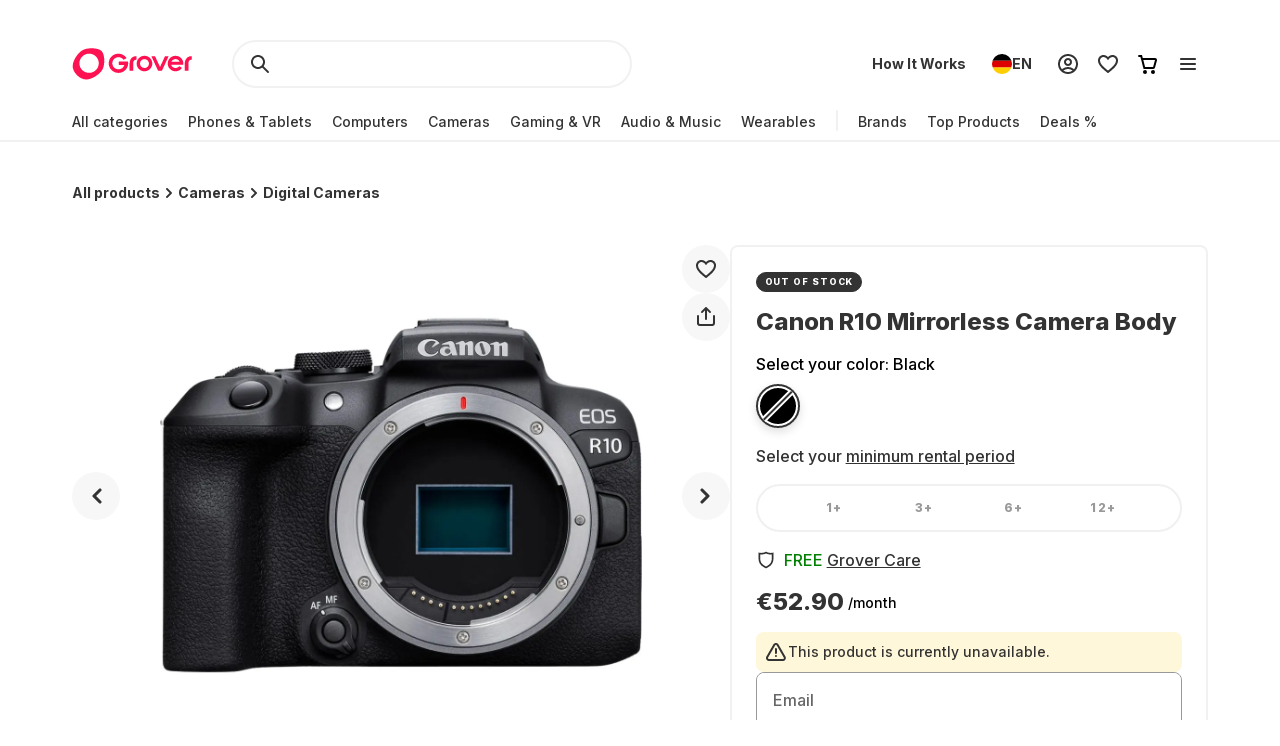

--- FILE ---
content_type: application/javascript; charset=UTF-8
request_url: https://www.grover.com/_next/static/0.4.0-b_6iudgn7BKuw9Ywvq7So/_buildManifest.js
body_size: 2243
content:
self.__BUILD_MANIFEST=function(e,s,c,t,a,o,r,l,u,n,d,i,h,b,f,p,g,k,m,j,y,N,w,_,v,I,M,B,F,S,x,A,C,D,q,E,L,T,U,H,R,P,z,G,J,K,O,Q,V,W,X,Y,Z,$,ee){return{__rewrites:{afterFiles:[],beforeFiles:[],fallback:[]},__routerFilterStatic:{numItems:0,errorRate:1e-4,numBits:0,numHashes:R,bitArray:[]},__routerFilterDynamic:{numItems:I,errorRate:1e-4,numBits:I,numHashes:R,bitArray:[]},"/_error":[M,"static/chunks/pages/_error-058f84e1b323abbd.js"],"/partner/[partnerStore]/[slug]":[s,c,t,k,x,P,e,r,a,z,G,"static/chunks/pages/partner/[partnerStore]/[slug]-a2b47c6809344690.js"],"/[store-locale]":[c,t,p,e,o,a,u,B,F,J,"static/chunks/pages/[store-locale]-d9f29b218c13e66a.js"],"/[store-locale]/auth/create-account":[s,d,i,f,h,K,r,b,g,A,"static/chunks/pages/[store-locale]/auth/create-account-15fcd9df48727620.js"],"/[store-locale]/auth/forgot-password":["static/chunks/pages/[store-locale]/auth/forgot-password-73e45b384c58a6b5.js"],"/[store-locale]/auth/login":[r,A,"static/chunks/pages/[store-locale]/auth/login-58c865515085cfe2.js"],"/[store-locale]/auth/reset-password":[r,A,"static/chunks/pages/[store-locale]/auth/reset-password-714d1fbcec15882d.js"],"/[store-locale]/auth/security-notice":["static/chunks/pages/[store-locale]/auth/security-notice-291afe4ef2ad04e3.js"],"/[store-locale]/auth/update-email":[s,d,i,h,r,b,"static/chunks/pages/[store-locale]/auth/update-email-fd920b3796cc1a03.js"],"/[store-locale]/auth/update-email-done":["static/chunks/pages/[store-locale]/auth/update-email-done-e36e66d7294115b0.js"],"/[store-locale]/auth/update-phone":[s,d,i,h,r,b,"static/chunks/pages/[store-locale]/auth/update-phone-ed61f4421f86ac70.js"],"/[store-locale]/blog":[l,n,C,e,D,"static/chunks/pages/[store-locale]/blog-45e11731d7d44cfa.js"],"/[store-locale]/blog/category/[slug]":[l,n,C,e,D,"static/chunks/pages/[store-locale]/blog/category/[slug]-533eea73725321ee.js"],"/[store-locale]/blog/[slug]":[l,n,C,e,D,"static/chunks/pages/[store-locale]/blog/[slug]-ca2de927a65e7749.js"],"/[store-locale]/brands/[brand]":[c,t,e,o,a,F,"static/chunks/pages/[store-locale]/brands/[brand]-4f83838a51fa0623.js"],"/[store-locale]/cart":[s,k,q,O,"static/chunks/pages/[store-locale]/cart-3a319dbf937dd54a.js"],"/[store-locale]/checkout/[orderNumber]":[s,d,i,f,h,Q,V,r,b,g,m,W,"static/chunks/pages/[store-locale]/checkout/[orderNumber]-92198642c856be20.js"],"/[store-locale]/checkout/[orderNumber]/billing":[s,d,i,f,h,r,b,g,X,"static/chunks/pages/[store-locale]/checkout/[orderNumber]/billing-8b1e367a50bb86e1.js"],"/[store-locale]/checkout/[orderNumber]/confirmation":[s,d,i,h,r,b,g,"static/chunks/pages/[store-locale]/checkout/[orderNumber]/confirmation-37b8814cd0003ea7.js"],"/[store-locale]/checkout/[orderNumber]/identity-verification":[s,d,i,h,r,b,g,"static/chunks/pages/[store-locale]/checkout/[orderNumber]/identity-verification-915e8f6cd4c0c65f.js"],"/[store-locale]/checkout/[orderNumber]/payment-method":[s,d,i,h,Y,r,b,g,m,Z,"static/chunks/pages/[store-locale]/checkout/[orderNumber]/payment-method-130d12e301108bd5.js"],"/[store-locale]/checkout/[orderNumber]/phone":[s,d,i,h,r,b,g,"static/chunks/pages/[store-locale]/checkout/[orderNumber]/phone-20a53dae85c93937.js"],"/[store-locale]/checkout/[orderNumber]/review":[s,d,i,f,h,Q,V,r,b,g,m,W,"static/chunks/pages/[store-locale]/checkout/[orderNumber]/review-86d58927d845e387.js"],"/[store-locale]/checkout/[orderNumber]/shipping":[s,d,i,f,h,r,b,g,X,"static/chunks/pages/[store-locale]/checkout/[orderNumber]/shipping-05fe635cfed701c6.js"],"/[store-locale]/checkout/[orderNumber]/shipping-preferences":[s,d,i,f,h,r,b,g,"static/chunks/pages/[store-locale]/checkout/[orderNumber]/shipping-preferences-48882e2efc1273d1.js"],"/[store-locale]/checkout/[orderNumber]/tax-identification":[s,d,i,h,r,b,g,"static/chunks/pages/[store-locale]/checkout/[orderNumber]/tax-identification-7360f72e45235001.js"],"/[store-locale]/collection/[slug]":[s,c,t,p,f,k,y,N,w,e,o,a,u,_,v,"static/chunks/pages/[store-locale]/collection/[slug]-ea31cfa8b8393362.js"],"/[store-locale]/deals":[s,c,t,p,f,k,y,N,w,e,o,a,u,_,v,"static/chunks/pages/[store-locale]/deals-830bb465d3115896.js"],"/[store-locale]/favorites":[c,t,o,a,"static/chunks/pages/[store-locale]/favorites-997918153e3a297e.js"],"/[store-locale]/for-business":[l,p,x,e,"static/chunks/pages/[store-locale]/for-business-dd41e4be130e85ef.js"],"/[store-locale]/g-about/[slug]":[c,t,l,n,e,o,a,u,j,"static/chunks/pages/[store-locale]/g-about/[slug]-e8116f4259017fb3.js"],"/[store-locale]/g-brand/[slug]":[c,t,l,n,e,o,a,u,j,"static/chunks/pages/[store-locale]/g-brand/[slug]-c79ab27f39aa491f.js"],"/[store-locale]/g-explore/[slug]":[c,t,l,n,e,o,a,u,j,"static/chunks/pages/[store-locale]/g-explore/[slug]-b1133c9e4fbb45fe.js"],"/[store-locale]/g-kaufen/[slug]":[c,t,l,n,e,o,a,u,j,"static/chunks/pages/[store-locale]/g-kaufen/[slug]-77609eb83407ca5b.js"],"/[store-locale]/g-mieten/[slug]":[c,t,l,n,e,o,a,u,j,"static/chunks/pages/[store-locale]/g-mieten/[slug]-35ed0934484d93d5.js"],"/[store-locale]/g-product/[slug]":[c,t,l,n,e,o,a,u,j,"static/chunks/pages/[store-locale]/g-product/[slug]-82de94b7ac33e316.js"],"/[store-locale]/g-review/[slug]":[c,t,l,n,e,o,a,u,j,"static/chunks/pages/[store-locale]/g-review/[slug]-a3db3dd2c7719268.js"],"/[store-locale]/g-stories/[slug]":[c,t,l,n,e,o,a,u,j,"static/chunks/pages/[store-locale]/g-stories/[slug]-311ff925af4c335f.js"],"/[store-locale]/how-it-works":[l,p,n,y,e,B,E,"static/chunks/pages/[store-locale]/how-it-works-ac9097b44c540818.js"],"/[store-locale]/invoice-not-found":["static/chunks/pages/[store-locale]/invoice-not-found-6c083e691d79b695.js"],"/[store-locale]/offer/[orderNumber]":[q,"static/chunks/pages/[store-locale]/offer/[orderNumber]-84a8790206705763.js"],"/[store-locale]/pos/[orderNumber]":[s,k,q,O,"static/chunks/pages/[store-locale]/pos/[orderNumber]-c2d584a5108bbd43.js"],"/[store-locale]/products/[slug]":[s,c,t,k,x,P,e,r,o,a,F,z,G,"static/chunks/pages/[store-locale]/products/[slug]-4281cd440cc6cdc5.js"],"/[store-locale]/referrals":[l,$,"static/chunks/pages/[store-locale]/referrals-0ff7a212f7d31b75.js"],"/[store-locale]/referred/[code]":[c,t,l,e,o,a,M,F,$,"static/chunks/pages/[store-locale]/referred/[code]-540b8a9805bd5d55.js"],"/[store-locale]/request-cancellation":[d,N,K,"static/chunks/pages/[store-locale]/request-cancellation-232bfe573ec421ee.js"],"/[store-locale]/returns":[l,p,n,e,B,E,"static/chunks/pages/[store-locale]/returns-d58cd9c133e1bc50.js"],"/[store-locale]/review":[l,n,J,"static/chunks/pages/[store-locale]/review-5d709e57b2f4457c.js"],"/[store-locale]/search":[s,c,t,p,f,k,y,N,w,e,o,a,u,_,v,"static/chunks/pages/[store-locale]/search-8c4af3108567dfc6.js"],"/[store-locale]/trending":[s,c,t,p,f,k,y,N,w,e,o,a,u,_,v,"static/chunks/pages/[store-locale]/trending-036268b96a04c90f.js"],"/[store-locale]/welcome":[l,p,n,e,B,E,"static/chunks/pages/[store-locale]/welcome-44fcdbd5aee15d80.js"],"/[store-locale]/your-profile/payments/payment-methods":[m,M,L,"static/chunks/pages/[store-locale]/your-profile/payments/payment-methods-7cdc09902f3608ae.js"],"/[store-locale]/your-profile/payments/payment-methods/add":[S,Y,r,m,Z,L,"static/chunks/pages/[store-locale]/your-profile/payments/payment-methods/add-aaee4edfb7ee4c95.js"],"/[store-locale]/your-profile/payments/payment-methods/change":[S,T,m,U,ee,"static/chunks/pages/[store-locale]/your-profile/payments/payment-methods/change-4d6958c4983d0669.js"],"/[store-locale]/your-profile/payments/payment-methods/[paymentMethodId]":[S,T,m,M,U,L,"static/chunks/pages/[store-locale]/your-profile/payments/payment-methods/[paymentMethodId]-7daf64751fe1db56.js"],"/[store-locale]/your-profile/payments/payment-methods/[paymentMethodId]/bulk":[S,T,m,U,ee,"static/chunks/pages/[store-locale]/your-profile/payments/payment-methods/[paymentMethodId]/bulk-e9df7fb6eb7f60d7.js"],"/[store-locale]/[category]":[s,c,t,p,f,k,y,N,w,e,o,a,u,_,v,"static/chunks/pages/[store-locale]/[category]-692d08a0350aafa7.js"],"/[store-locale]/[category]/[subCategory]":[s,c,t,p,f,k,y,N,w,e,o,a,u,_,v,"static/chunks/pages/[store-locale]/[category]/[subCategory]-c991ec731b213264.js"],sortedPages:["/_app","/_error","/partner/[partnerStore]/[slug]","/[store-locale]","/[store-locale]/auth/create-account","/[store-locale]/auth/forgot-password","/[store-locale]/auth/login","/[store-locale]/auth/reset-password","/[store-locale]/auth/security-notice","/[store-locale]/auth/update-email","/[store-locale]/auth/update-email-done","/[store-locale]/auth/update-phone","/[store-locale]/blog","/[store-locale]/blog/category/[slug]","/[store-locale]/blog/[slug]","/[store-locale]/brands/[brand]","/[store-locale]/cart","/[store-locale]/checkout/[orderNumber]","/[store-locale]/checkout/[orderNumber]/billing","/[store-locale]/checkout/[orderNumber]/confirmation","/[store-locale]/checkout/[orderNumber]/identity-verification","/[store-locale]/checkout/[orderNumber]/payment-method","/[store-locale]/checkout/[orderNumber]/phone","/[store-locale]/checkout/[orderNumber]/review","/[store-locale]/checkout/[orderNumber]/shipping","/[store-locale]/checkout/[orderNumber]/shipping-preferences","/[store-locale]/checkout/[orderNumber]/tax-identification","/[store-locale]/collection/[slug]","/[store-locale]/deals","/[store-locale]/favorites","/[store-locale]/for-business","/[store-locale]/g-about/[slug]","/[store-locale]/g-brand/[slug]","/[store-locale]/g-explore/[slug]","/[store-locale]/g-kaufen/[slug]","/[store-locale]/g-mieten/[slug]","/[store-locale]/g-product/[slug]","/[store-locale]/g-review/[slug]","/[store-locale]/g-stories/[slug]","/[store-locale]/how-it-works","/[store-locale]/invoice-not-found","/[store-locale]/offer/[orderNumber]","/[store-locale]/pos/[orderNumber]","/[store-locale]/products/[slug]","/[store-locale]/referrals","/[store-locale]/referred/[code]","/[store-locale]/request-cancellation","/[store-locale]/returns","/[store-locale]/review","/[store-locale]/search","/[store-locale]/trending","/[store-locale]/welcome","/[store-locale]/your-profile/payments/payment-methods","/[store-locale]/your-profile/payments/payment-methods/add","/[store-locale]/your-profile/payments/payment-methods/change","/[store-locale]/your-profile/payments/payment-methods/[paymentMethodId]","/[store-locale]/your-profile/payments/payment-methods/[paymentMethodId]/bulk","/[store-locale]/[category]","/[store-locale]/[category]/[subCategory]"]}}("static/chunks/7971-281e0f342ebccdd7.js","static/chunks/1901-d49a73813da70f5c.js","static/chunks/169-518df535186f3a32.js","static/chunks/2166-c0ae32efb7998543.js","static/chunks/6558-1b6d3e0d10fbdb65.js","static/chunks/9254-768f9ef167e83ee1.js","static/chunks/8519-78f6d5faaae5d80d.js","static/chunks/2582-5c704ff921d11c50.js","static/chunks/6754-ee8bd03c26b7a0c4.js","static/chunks/6961-877c4e9587e734ea.js","static/chunks/7246-3f19ad7f5e03f847.js","static/chunks/6541-cb9f35b57b7d3a7c.js","static/chunks/4576-42f9e882cd8f0e4b.js","static/chunks/2165-b32bd6688fbe4db9.js","static/chunks/5502-3275d5b3506d240c.js","static/chunks/508-740ad3515557c855.js","static/chunks/9924-09187a78a6580bbe.js","static/chunks/6642-359f833467d6520e.js","static/chunks/4780-4c809df7e217ca6e.js","static/chunks/4090-f807e8164c0753a3.js","static/chunks/6294-b944d7a146123bc2.js","static/chunks/1300-d180d8e147bb3247.js","static/chunks/6546-9222276eb16ed6bc.js","static/chunks/4190-f358ddd85199a397.js","static/css/c56c2666ef9bfc07.css",0,"static/chunks/7706-9cfc186814f42691.js","static/chunks/6812-33f46be3205668b3.js","static/chunks/7537-6122a1c5a3365ba7.js","static/chunks/9498-0f0130650414baef.js","static/chunks/10-28825a75293f77f6.js","static/chunks/6553-be0c41056ecbde8a.js","static/chunks/5697-a9420ffda87ea377.js","static/chunks/6440-e21ef0966b77ed93.js","static/chunks/870-99f5723265191077.js","static/chunks/8266-8ae801de52927b09.js","static/css/48a61759f58db73f.css","static/chunks/2405-1cde082d98c9b29a.js","static/chunks/5113-6e0e2d5dadd6aac5.js",1e-4,NaN,"static/chunks/7673-11ccc9fdd4e97ec8.js","static/chunks/4109-dcd0cb5afecf921f.js","static/css/d71cff0ba519278b.css","static/chunks/6434-ea087498680444da.js","static/chunks/505-7c19c4a189fbd75d.js","static/chunks/8747-ecd4ae9dd1a7e4cc.js","static/chunks/9384-b056eb3a67d56d4a.js","static/chunks/371-82e20181348dcb61.js","static/chunks/6841-aa1ab214beb70710.js","static/chunks/7554-a254131f1d89196c.js","static/chunks/4457-6fa493dfe383809d.js","static/chunks/7880-a116f0b908a02afc.js","static/chunks/1682-ef220172f6c0b97c.js","static/chunks/460-5c91fb4de0da9380.js"),self.__BUILD_MANIFEST_CB&&self.__BUILD_MANIFEST_CB();

--- FILE ---
content_type: application/javascript; charset=UTF-8
request_url: https://www.grover.com/_next/static/chunks/7537-6122a1c5a3365ba7.js
body_size: 3696
content:
"use strict";(self.webpackChunk_N_E=self.webpackChunk_N_E||[]).push([[7537],{11868:(e,t,r)=>{r.d(t,{R:()=>T});var n=r(37876),l=r(95531),a=r(39324),o=r.n(a),i=r(89896),d=r(20556),s=r(68870),c=r(72686),u=r(11512),p=r(71965),m=r(68942),h=r(51632),g=r(52194),v=r(55131),f=r(29485),w=r(23135),x=r(53789),C=r(65714);let T=e=>{var t;let{ctaText:r="SEE_ALL",ctaVariant:a="Grey",cardType:T=v.S.Vertical,link:O,products:_,title:y,type:D,widgetTheme:E,className:S,brand:R,isCarousel:P=!1,hasRecommendedProductClickPayload:b=!1}=e,{activeLocale:A}=(0,h.Ym)(),{activeStore:U}=(0,g.P)(),{t:N}=(0,l.Bd)("common"),{deviceType:I}=(0,u.Y)(),L=R?N(y,{brand:R}):N(y),{sendWidgetClickEvent:j,sendWidgetProductClickEvent:k}=(0,f.R)({widget:m.pu.productListing,widgetName:L}),M="".concat(U,"-").concat(A),{publicRuntimeConfig:W}=o()(),B=null!=(t=null==W?void 0:W.frontshopBaseUrl)?t:"",Y="".concat(B,"/").concat(M,"/").concat(O),V=I===p._.Mobile&&T===v.S.Vertical||P,G=[d.xOw.TOP_PRODUCTS,d.xOw.NEW_PRODUCTS,d.xOw.DEAL_PRODUCTS,d.xOw.COUNTDOWN,d.xOw.TOP_ORDERED_PRODUCTS,d.xOw.RANDOM_CATEGORY_TOP_PRODUCTS].includes(D)?w.b.BIG:w.b.SMALL;return(0,n.jsxs)(s.Pe,{widgetTheme:E,"data-testid":D,spacingSize:G,hasCarousel:V,className:S,children:[(0,n.jsx)(s.U_,{hasCarousel:V,widgetTheme:E,children:(0,n.jsx)(c.Pl,{children:L})}),(0,n.jsx)(x.w,{handleProductClickEvent:e=>{k(e,{...b&&{recommended_for_sku:"".concat(e.product.recommendedForSku),recommended_for_id:"".concat(e.product.recommendedForId)}})},hasCarousel:V,type:T,products:_}),O?(0,n.jsx)(C.eM,{cardType:T,children:(0,n.jsx)(i.$,{onClick:()=>{j({clickType:m.gM.all,destinationUrl:Y})},ariaRole:"link",href:Y,testId:"".concat(D,"CTA"),variant:a,children:N(r)})}):null]})}},14576:(e,t,r)=>{r.d(t,{S8:()=>y,ox:()=>E,ti:()=>S,mS:()=>R});var n=r(37876);r(14232);var l=r(20556);r(44027);var a=r(55131),o=r(23135),i=r(11868),d=r(39324),s=r.n(d),c=r(89896),u=r(32692),p=r(52194),m=r(51632),h=r(71965),g=r(68942),v=r(41231),f=r(11512),w=r(29485),x=r(68870),C=r(72686),T=r(53789),O=r(30737),_=r(65714);let y=e=>{var t,r,i,d,y,D;let{countdownTimersEnabled:E=!1,productsWidgets:S,locales:R,hideTimerWhenCurrentDateOutOfRange:P=!1}=e,{activeStore:b}=(0,p.P)(),{activeLocale:A}=(0,m.Ym)(),{widgetTitle:U,ctaButtonText:N}=R,I=null==(t=(0,O.Jm)(S,l.xOw.COUNTDOWN))?void 0:t[0],{publicRuntimeConfig:L}=s()(),j="".concat(b,"-").concat(A),k=null!=(d=null==L?void 0:L.frontshopBaseUrl)?d:"",M=null!=(y=null==I?void 0:I.url)?y:"/trending",W="".concat(k,"/").concat(j).concat(M),B=(0,u.Y)(null==I||null==(r=I.properties)?void 0:r.countdownId),Y=null!=(D=null==B||null==(i=B.storeCodes)?void 0:i.includes(b))?D:"",{deviceType:V}=(0,f.Y)(),G=V===h._.Mobile,{sendWidgetClickEvent:z,sendWidgetProductClickEvent:F}=(0,w.R)({widget:g.pu.countdown,widgetName:U});return E&&(null==I?void 0:I.products)&&B&&Y?(0,n.jsxs)(x.Pe,{"data-testid":l.xOw.COUNTDOWN,spacingSize:o.b.BIG,hasCarousel:!0,children:[(0,n.jsxs)(x.U_,{isCountdownWidget:!0,children:[(0,n.jsx)(C.Pl,{children:U}),!!B&&(0,n.jsx)(v.r,{countdownData:B,isCountdownWidget:!0,hideTimerWhenCurrentDateOutOfRange:P})]}),(0,n.jsx)(x.ZB,{children:(0,n.jsx)(T.w,{type:a.S.Vertical,products:I.products,hasCarousel:G,handleProductClickEvent:F})}),(0,n.jsx)(_.eM,{children:(0,n.jsx)(c.$,{onClick:()=>{z({clickType:g.gM.cta,destinationUrl:W})},testId:"CountDownWidgetCTA",ariaRole:"link",variant:"Grey",href:W,children:N})})]}):null};var D=r(41821);let E=e=>{var t;let{ctaVariant:r,productsWidgets:a,className:o,link:d="deals"}=e,s=null==(t=(0,O.Jm)(a,l.xOw.DEAL_PRODUCTS))?void 0:t[0],c=(0,D.M)({products:null==s?void 0:s.products});return(null==s?void 0:s.products)&&!c?(0,n.jsx)(i.R,{className:o,ctaText:"DEAL_PRODUCTS_WIDGET_CTA",ctaVariant:r,link:d,products:s.products,title:"DEAL_PRODUCTS_WIDGET_TITLE",type:l.xOw.DEAL_PRODUCTS}):null},S=e=>{var t;let{ctaVariant:r,productsWidgets:a,title:o,className:d,link:s="trending?sort=".concat(l.FUI.NEW_ARRIVALS)}=e,c=null==(t=(0,O.Jm)(a,l.xOw.NEW_PRODUCTS))?void 0:t[0],u=(0,D.M)({products:null==c?void 0:c.products});return(null==c?void 0:c.products)&&!u?(0,n.jsx)(i.R,{className:d,ctaVariant:r,products:c.products,link:s,title:null!=o?o:"NEW_PRODUCTS_WIDGET_TITLE",type:l.xOw.NEW_PRODUCTS,ctaText:"NEW_PRODUCTS_WIDGET_CTA"}):null},R=e=>{var t;let{title:r="DIVISION_LINE_FOR_YOU_FEED",cardType:o,ctaVariant:d,link:s,productsWidgets:c,numberOfProductsToShow:u,className:p,brand:m}=e,g=null==(t=(0,O.Jm)(c,l.xOw.TOP_PRODUCTS))?void 0:t[0],{deviceType:v}=(0,f.Y)(),w=(0,D.M)({products:null==g?void 0:g.products});if(!(null==g?void 0:g.products)||w)return null;let x=u?null==g?void 0:g.products.slice(0,u):null==g?void 0:g.products,C=o||(v===h._.Mobile?a.S.Horizontal:a.S.Vertical);return x?(0,n.jsx)(i.R,{className:p,ctaVariant:d,type:l.xOw.TOP_PRODUCTS,title:r,link:s,products:x,cardType:C,brand:m}):null}},25718:(e,t,r)=>{r.d(t,{k:()=>l});var n=r(77232);function l(e,t,r){switch(r){case"in":case"out":case"standard":return(0,n.AH)(["transition:"," "," ",";"],e,"short"===t?"0.1s":"medium-mobile"===t?"0.25s":"medium-desktop"===t||"long-mobile"===t?"0.3s":"long-desktop"===t?"0.35s":"0.2s",function(e){switch(e){case"in":return"cubic-bezier(0.0, 0.0, 0.2, 1)";case"out":return"cubic-bezier(0.4, 0.0, 1, 1)";case"standard":return"cubic-bezier(0.4, 0.0, 0.2, 1)";default:return""}}(r));default:return(0,n.AH)([""])}}},32692:(e,t,r)=>{r.d(t,{Y:()=>c});var n=r(34906),l=r(47229),a=r(30813);let o=async e=>{let{store:t,id:r,locale:n}=e;return await (0,l.g)({query:a.iP,variables:{id:r},locale:n,store:t})};var i=r(51632),d=r(52194),s=r(61131);let c=e=>{let{activeLocale:t}=(0,i.Ym)(),{activeStore:r}=(0,d.P)(),{data:l}=(0,n.useQuery)({queryKey:(e=>{let{store:t,locale:r,id:n}=e;return["getCountdownTimerById",t,r,n]})({locale:t,store:r,id:null!=e?e:""}),queryFn:()=>o({id:null!=e?e:"",locale:t,store:r}),enabled:!!e,staleTime:s.x.Default});return null==l?void 0:l.findCountdownTimerById}},34528:(e,t,r)=>{r.d(t,{H:()=>l});var n=r(14232);let l=n.forwardRef(({size:e=24,...t},r)=>n.createElement("svg",{"data-testid":"svg-chevron-large-right",xmlns:"http://www.w3.org/2000/svg",width:e,height:e,fill:"none",viewBox:"0 0 24 24",ref:r,...t},n.createElement("path",{fill:"currentColor",d:"M7.293 19.293a1 1 0 1 0 1.414 1.414l8-8a1 1 0 0 0 0-1.414l-8-8a1 1 0 0 0-1.414 1.414L14.586 12z"})));l.displayName="SvgChevronLargeRight"},41231:(e,t,r)=>{r.d(t,{r:()=>p});var n=r(37876),l=r(14232),a=r(95531),o=r(52194),i=r(74482),d=r(77232);let s=d.Ay.div.withConfig({componentId:"sc-f1eed528-0"})(["display:flex;align-items:baseline;justify-content:center;margin-bottom:",";@media (","){justify-content:flex-end;}"],e=>{let{theme:t}=e;return t.spacers.M},e=>{let{theme:t}=e;return t.screens.tablet}),c=d.Ay.div.withConfig({componentId:"sc-f1eed528-1"})(["",";color:",";"],e=>{let{theme:t}=e;return t.typography.RegularParagraph},e=>{let{theme:t}=e;return t.colors.text.darkerGrey}),u=d.Ay.span.withConfig({componentId:"sc-f1eed528-2"})(["font-feature-settings:'tnum';",";font-weight:800;color:",";padding:0 0 0 8px;@media (","){",";}",";"],e=>{let{theme:t}=e;return t.typography.RegularParagraph},e=>{let{theme:t}=e;return t.colors.text.baseExciteRed},e=>{let{theme:t}=e;return t.screens.tablet},e=>{let{theme:t}=e;return t.typography.SmallHeadline},e=>{let{isCountdownWidget:t,theme:r}=e;return t&&"\n        font-size:24px;\n        padding: 0;\n\n        @media (".concat(r.screens.tablet,") {\n            padding: 0 0 0 16px;\n        }\n    ")}),p=e=>{let{className:t,product:r,isCountdownWidget:d=!1,hideLabel:p=!1,countdownData:m,hideTimerWhenCurrentDateOutOfRange:h=!1}=e,g=null==r?void 0:r.countdownTimers,{activeStore:v}=(0,o.P)(),{t:f}=(0,a.Bd)("common"),[w,x]=(0,l.useState)(null),[C,T]=(0,l.useState)(null),[O,_]=(0,l.useState)(null),y=null==r?void 0:r.sku;(0,l.useEffect)(()=>{d?x(m):g?x((0,i.U3)(g,v)):(x(null),T(null))},[d,m,g,v]),(0,l.useEffect)(()=>{T((0,i.Ye)(null==w?void 0:w.endAt))},[w]),(0,l.useEffect)(()=>{y&&O!==y&&_(y)},[O,y]),(0,l.useEffect)(()=>{let e=setTimeout(()=>{(null==w?void 0:w.endAt)&&T((0,i.Ye)(w.endAt))},1e3);return()=>clearTimeout(e)});let D=(0,i.Dm)(C),E=!!((null==w?void 0:w.startAt)&&(null==w?void 0:w.endAt)&&Date.now()>=Date.parse(null==w?void 0:w.startAt)&&Date.now()<=Date.parse(null==w?void 0:w.endAt)),S=!!(C&&"00h:00m:00s"!==D),R=S;return(h&&(R=S&&E),R)?(0,n.jsxs)(s,{className:t,"data-testid":"countdown-timer-testid",children:[d||p?null:(0,n.jsx)(c,{children:f("COUNTDOWN_ENDS_IN")}),(0,n.jsx)(u,{isCountdownWidget:d,children:D})]}):null}},41821:(e,t,r)=>{r.d(t,{M:()=>l});var n=r(89099);let l=e=>{let{products:t,minAvailableProducts:r=3}=e;if(!(0,n.useRouter)().query.brand)return!1;if(!t||0===t.length)return!0;let l=0;return t.forEach(e=>{let{available:t}=e;return t&&l++}),l<r}},53789:(e,t,r)=>{r.d(t,{w:()=>i});var n=r(37876),l=r(68870);r(14232);var a=r(79254);let o=e=>{let{product:t,type:r,hasCarousel:o=!1,handleProductClickEvent:i}=e,d=o?l.Fp:l.nB;return(0,n.jsx)(d,{"data-testid":"productWidgetCard",cardType:r,children:(0,n.jsx)(a.A,{product:t,cardType:r,carousel:o,handleProductClick:i})})},i=e=>{let{products:t,type:r,hasCarousel:a=!1,handleProductClickEvent:i}=e,d=a?l.dU:l.ZB;return(0,n.jsx)(d,{children:null==t?void 0:t.map((e,t)=>(0,n.jsx)(o,{product:e,type:r,hasCarousel:a,handleProductClickEvent:i},"".concat(e.id).concat(t)))})}},62922:(e,t,r)=>{r.d(t,{k:()=>o});var n,l=r(39324);let{publicRuntimeConfig:a}=r.n(l)()(),o="".concat(null!=(n=null==a?void 0:a.assetPrefixUrl)?n:"/","shimmerImage.gif")},65714:(e,t,r)=>{r.d(t,{_X:()=>s,eM:()=>o,fd:()=>d,ue:()=>i});var n=r(77232),l=r(98991),a=r(55131);let o=n.Ay.div.withConfig({componentId:"sc-7767fa3b-0"})(["",""],e=>{let{cardType:t=a.S.Vertical}=e;return t===a.S.Vertical&&(0,n.AH)(["margin-top:",";margin-left:",";@media (","){margin-left:0;}"],e=>{let{theme:t}=e;return t.spacers.L},e=>{let{theme:t}=e;return t.spacers.L},e=>{let{theme:t}=e;return t.screens.tablet})}),i=n.Ay.div.withConfig({componentId:"sc-7767fa3b-1"})(["margin-top:",";@media (","){margin-left:",";margin-right:",";}"],e=>{let{theme:t}=e;return t.spacers["4XL"]},e=>{let{theme:t}=e;return t.screens.mobileMax},e=>{let{theme:t}=e;return t.spacers.L},e=>{let{theme:t}=e;return t.spacers.L}),d=n.Ay.div.withConfig({componentId:"sc-7767fa3b-2"})(["margin-top:",";padding-bottom:",";width:100%;display:flex;align-items:stretch;gap:",";overflow:auto;@media (","){padding:0;display:grid;grid-template-columns:repeat(4,1fr);grid-template-rows:auto;}"],e=>{let{theme:t}=e;return t.spacers.L},e=>{let{theme:t}=e;return t.spacers.M},e=>{let{theme:t}=e;return t.spacers.L},e=>{let{theme:t}=e;return t.screens.tablet}),s=(0,n.Ay)(l.E).withConfig({componentId:"sc-7767fa3b-3"})(["@media (max-width:1024px){height:30px;width:172px;}"])},74482:(e,t,r)=>{r.d(t,{Dm:()=>o,U3:()=>n,Ye:()=>l});let n=(e,t)=>e?e.filter(e=>e.storeCodes.includes(t.toLowerCase())&&e.isActive)[0]:null,l=e=>{let t=new Date().getTime(),r=new Date(e).getTime()-t,n={};return r>0&&(n={days:Math.floor(r/864e5),hours:Math.floor(r%864e5/36e5),minutes:Math.floor(r%36e5/6e4),seconds:Math.floor(r%6e4/1e3)}),n},a=e=>e?e>=10?String(e):"0".concat(e):"00",o=e=>{let t=(null==e?void 0:e.days)?"".concat(a(null==e?void 0:e.days),"d:"):"",r="".concat(a(null==e?void 0:e.hours),"h"),n="".concat(a(null==e?void 0:e.minutes),"m"),l="".concat(a(null==e?void 0:e.seconds),"s");return"".concat(t).concat(r,":").concat(n,":").concat(l)}},97167:(e,t,r)=>{r.d(t,{o:()=>l});var n=r(14232);let l=n.forwardRef(({size:e=24,...t},r)=>n.createElement("svg",{"data-testid":"svg-chevron-large-left",xmlns:"http://www.w3.org/2000/svg",width:e,height:e,fill:"none",viewBox:"0 0 24 24",ref:r,...t},n.createElement("path",{fill:"currentColor",d:"M16.707 19.293a1 1 0 0 1-1.414 1.414l-8-8a1 1 0 0 1 0-1.414l8-8a1 1 0 1 1 1.414 1.414L9.414 12z"})));l.displayName="SvgChevronLargeLeft"}}]);
//# sourceMappingURL=7537-6122a1c5a3365ba7.js.map